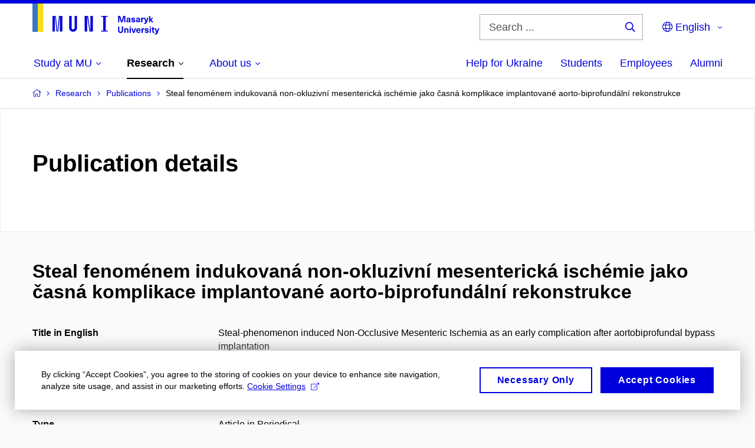

--- FILE ---
content_type: text/html; charset=utf-8
request_url: https://www.muni.cz/en/research/publications/1633856
body_size: 17935
content:


<!doctype html>
<!--[if lte IE 9]>    <html lang="en" class="old-browser no-js no-touch"> <![endif]-->
<!--[if IE 9 ]>    <html lang="en" class="ie9 no-js no-touch"> <![endif]-->
<!--[if (gt IE 9)|!(IE)]><!-->
<html class="no-js" lang="en">
<!--<![endif]-->
<head>
    

<meta charset="utf-8" />
<meta name="viewport" content="width=device-width, initial-scale=1.0">

    <meta name="robots" content="index, follow">

<title>Steal fenoménem indukovaná non-okluzivní mesenterická ischémie jako časná komplikace implantované aorto-biprofundální rekonstrukce | Masaryk University</title>

<meta name="twitter:site" content="@muni_cz">
<meta name="twitter:card" content="summary">

    <meta name="author" content="Masaryk University" />
    <meta name="twitter:title" content="Steal fenoménem indukovaná non-okluzivní mesenterická ischémie jako časná komplikace implantované aorto-biprofundální rekonstrukce | Masaryk University" />
    <meta property="og:title" content="Steal fenoménem indukovaná non-okluzivní mesenterická ischémie jako časná komplikace implantované aorto-biprofundální rekonstrukce | Masaryk University" />
    <meta property="og:image" content="https://cdn.muni.cz/media/2107661/img_3636.jpg?upscale=false&width=1200" />
    <meta name="twitter:image" content="https://cdn.muni.cz/media/2107662/img_3636.jpg?upscale=false&width=1200" />
    <meta property="og:url" content="https://www.muni.cz/en/research/publications/1633856" />
    <meta property="og:site_name" content="Masaryk University" />


            <link rel="stylesheet" type="text/css" href="https://cdn.muni.cz/css/MuniWeb/MUNI/style.0622245a586dab39649d.css" />
<script type="text/javascript" nonce="bdab40c8-a633-4731-bc41-0e7eebe57c2f">/*! For license information please see muniweb-critical.f2b8e652ef8f9f2a5db3.js.LICENSE.txt */
!function(){function e(n){return e="function"==typeof Symbol&&"symbol"==typeof Symbol.iterator?function(e){return typeof e}:function(e){return e&&"function"==typeof Symbol&&e.constructor===Symbol&&e!==Symbol.prototype?"symbol":typeof e},e(n)}!function(n,t){function o(n,t){return e(n)===t}function i(){return"function"!=typeof t.createElement?t.createElement(arguments[0]):u?t.createElementNS.call(t,"http://www.w3.org/2000/svg",arguments[0]):t.createElement.apply(t,arguments)}function a(){var e=t.body;return e||((e=i(u?"svg":"body")).fake=!0),e}var s=[],c=[],r={_version:"3.3.1",_config:{classPrefix:"",enableClasses:!0,enableJSClass:!0,usePrefixes:!0},_q:[],on:function(e,n){var t=this;setTimeout((function(){n(t[e])}),0)},addTest:function(e,n,t){c.push({name:e,fn:n,options:t})},addAsyncTest:function(e){c.push({name:null,fn:e})}},l=function(){};l.prototype=r,l=new l;var d=t.documentElement,u="svg"===d.nodeName.toLowerCase(),f=r._config.usePrefixes?" -webkit- -moz- -o- -ms- ".split(" "):["",""];r._prefixes=f;var m=r.testStyles=function(e,n,o,s){var c,r,l,u,f="modernizr",m=i("div"),p=a();if(parseInt(o,10))for(;o--;)(l=i("div")).id=s?s[o]:f+(o+1),m.appendChild(l);return(c=i("style")).type="text/css",c.id="s"+f,(p.fake?p:m).appendChild(c),p.appendChild(m),c.styleSheet?c.styleSheet.cssText=e:c.appendChild(t.createTextNode(e)),m.id=f,p.fake&&(p.style.background="",p.style.overflow="hidden",u=d.style.overflow,d.style.overflow="hidden",d.appendChild(p)),r=n(m,e),p.fake?(p.parentNode.removeChild(p),d.style.overflow=u,d.offsetHeight):m.parentNode.removeChild(m),!!r};l.addTest("touch",(function(){var e;if("ontouchstart"in n||n.DocumentTouch&&t instanceof DocumentTouch)e=!0;else{var o=["@media (",f.join("touch-enabled),("),"heartz",")","{#modernizr{top:9px;position:absolute}}"].join("");m(o,(function(n){e=9===n.offsetTop}))}return e})),function(){var e,n,t,i,a,r;for(var d in c)if(c.hasOwnProperty(d)){if(e=[],(n=c[d]).name&&(e.push(n.name.toLowerCase()),n.options&&n.options.aliases&&n.options.aliases.length))for(t=0;t<n.options.aliases.length;t++)e.push(n.options.aliases[t].toLowerCase());for(i=o(n.fn,"function")?n.fn():n.fn,a=0;a<e.length;a++)1===(r=e[a].split(".")).length?l[r[0]]=i:(!l[r[0]]||l[r[0]]instanceof Boolean||(l[r[0]]=new Boolean(l[r[0]])),l[r[0]][r[1]]=i),s.push((i?"":"no-")+r.join("-"))}}(),function(e){var n=d.className,t=l._config.classPrefix||"";if(u&&(n=n.baseVal),l._config.enableJSClass){var o=new RegExp("(^|\\s)"+t+"no-js(\\s|$)");n=n.replace(o,"$1"+t+"js$2")}l._config.enableClasses&&(n+=" "+t+e.join(" "+t),u?d.className.baseVal=n:d.className=n)}(s),delete r.addTest,delete r.addAsyncTest;for(var p=0;p<l._q.length;p++)l._q[p]();n.Modernizr=l}(window,document),(navigator.maxTouchPoints>0||navigator.msMaxTouchPoints>0)&&(document.documentElement.className=document.documentElement.className.replace("no-touch","touch"))}(),function(e){e.oneTimeEvent=function(e,n,t){(t=t||document).addEventListener(e,(function t(o){return document.removeEventListener(e,t),n(o)}),!1)},e.isDocumentReady=!1,document.addEventListener("DocumentReady",(function(){e.isDocumentReady=!0})),e.elementReady=function(n,t){e.isDocumentReady?e.oneTimeEvent("ElementsReady."+n,t):e.oneTimeEvent("DocumentReady",t)},e.elementsReady=function(e,n){var t=function(o){e(o),!1!==n&&document.removeEventListener("ElementsReady",t)};document.addEventListener("ElementsReady",t,!1)},e.documentReady=function(e){document.addEventListener("DocumentReady",e,!1)};var n={};e.dictionary=function(e,t){if(null==t)return n[e];n[e]=t};var t={};e.items=function(e,n){if(null==n)return t[e];t[e]=n}}(window.Page=window.Page||{}),window.addEventListener("mc-consent",(function(e){e.detail.includes("mc-analytics")&&window.clarity&&window.clarity("consent")}));</script>


<script nonce="bdab40c8-a633-4731-bc41-0e7eebe57c2f" data-gtm>
        window.gtm = {'data':{'code':{'v':'2.1'},'page':{'locale':'en','title':'Steal fenoménem indukovaná non-okluzivní mesenterická ischémie jako časná komplikace implantované aorto-biprofundální rekonstrukce'},'user':{'ip':'18.223.126.0'},'tags':['Věda a výzkum']},'trail':{'page.trail':'Research/Publications/Publication'}};
    window.dataLayer = window.dataLayer || [];
    dataLayer.push(window.gtm.data);
    dataLayer.push(window.gtm.trail);
    dataLayer.push({'event':'page'});
</script><script nonce="bdab40c8-a633-4731-bc41-0e7eebe57c2f">window.dataLayer = window.dataLayer || [];function gtag() { dataLayer.push(arguments); }gtag('consent', 'default', {'analytics_storage': 'denied','ad_user_data': 'denied','ad_personalization': 'denied','ad_storage': 'denied',});</script>
<script nonce="bdab40c8-a633-4731-bc41-0e7eebe57c2f" type="text/javascript" class="">
    (function(w,d,s,l,i){w[l]=w[l]||[];w[l].push({'gtm.start':
    new Date().getTime(),event:'gtm.js'});var f=d.getElementsByTagName(s)[0],
    j=d.createElement(s),dl=l!='dataLayer'?'&l='+l:'';j.async=true;j.src=
    'https://www.googletagmanager.com/gtm.js?id='+i+dl;var n=d.querySelector('[nonce]');
    n&&j.setAttribute('nonce',n.nonce||n.getAttribute('nonce'));f.parentNode.insertBefore(j,f);
    })(window,document,'script','dataLayer','GTM-5LQKVJ');</script>        <script nonce="bdab40c8-a633-4731-bc41-0e7eebe57c2f" type="text/javascript">
            (function (c, l, a, r, i, t, y) {
                c[a] = c[a] || function () { (c[a].q = c[a].q || []).push(arguments) };
                t = l.createElement(r); t.async = 1; t.src = "https://www.clarity.ms/tag/" + i;
                y = l.getElementsByTagName(r)[0]; y.parentNode.insertBefore(t, y);
            })(window, document, "clarity", "script", "ku57fhseug");
        </script>
    

<script nonce="bdab40c8-a633-4731-bc41-0e7eebe57c2f" type="text/javascript" class="mc-analytics">
    var _paq = window._paq = window._paq || [];
    
        _paq.push(['disableCookies']);
        _paq.push(['trackPageView']);
    (function() {
    var u="//analytics-test.ics.muni.cz:3500/";
    _paq.push(['setTrackerUrl', u+'matomo.php']);
    _paq.push(['setSiteId', '667']);
    var d=document, g=d.createElement('script'), s=d.getElementsByTagName('script')[0];
    g.type='text/javascript'; g.async=true; g.src=u+'matomo.js'; s.parentNode.insertBefore(g,s);
    })();
</script>




<link rel="shortcut icon" type="image/x-icon" href="https://cdn.muni.cz/media/3722237/m_bile.ico" />



        <meta name="citation_title" content="Steal fenom&#233;nem indukovan&#225; non-okluzivn&#237; mesenterick&#225; isch&#233;mie jako časn&#225; komplikace implantovan&#233; aorto-biprofund&#225;ln&#237; rekonstrukce" />
        <meta name="citation_author" content="Biroš,  Ernest" />
        <meta name="citation_author" content="Staffa,  Robert" />
        <meta name="citation_author" content="Kř&#237;ž,  Zdeněk" />
        <meta name="citation_author" content="Konečn&#253;,  Zdeněk" />
        <meta name="citation_author" content="Novotn&#253;,  Tom&#225;š" />
        <meta name="citation_date" content="2019" />
        <meta name="citation_issn" content="1338-0206" />
        <meta name="citation_publisher" />
        <meta name="citation_volume" content="11" />
        <meta name="citation_issue" content="2" />
        <meta name="citation_keywords" content="non-occlusive mesenteric ischemia; steal phenomenon; postoperative ileus; aortoiliac occlusive disease" />
        <meta name="citation_abstract" content="Introduction: Non-Occlusive Mesenteric Ischemia (NOMI) is one of the forms of acute mesenteric ischemia. It develops despite mesenteric arteries and veins being patent when mesenteric blood perfusion is reduced by a non-occlusive cause. Steal-phenomenon induced NOMI in a patient after aorto-biprofundal (Ao-biDFA) bypass implantation represents its new etiopathogenesis. Case report: This case report describes postoperative course of the patient who underwent aorto-biprofundal bypass implantation. Conclusions: Aorto-femoral reconstruction can cause postoperative hypoperfusion of mesenteric vascular bed when it&#180;s done at presence of previously asymptomatic stenoses of mesenteric arteries (TC, AMS). Steal-phenomenon is the etiopathologic mechanism responsible for mesenteric hypoperfusion in this case. If the condition is not corrected, it can progress to acute non-occlusive mesenteric ischemia with transmural bowel necrosis. Early recognition together with endovascular therapy of mesenteric artery stenoses and laparostoma formation helped us to avoid development of transmural bowel ischemia. We should be aware of this possible complication in patients undergoing aorto-femoral reconstruction because of aortoiliac occlusive disease." />

    <meta name="facebook-domain-verification" content="37hb9y8dzayp8dy02ov1fdkhlvjp3i" />





    
</head>

<body>
            <p class="menu-accessibility">
            <a title="Go to main content (shortcut: Alt + 2)" accesskey="2" href="#main">
                Go to main content
            </a>
            <span class="hide">|</span>
            <a href="#menu-main">Go to main menu</a>
                <span class="hide">|</span>
                <a href="#form-search">Go to search</a>
        </p>

    
    


            <header class="header">
                <div class="header__wrap">
                    <div class="row-main">
                            <p class="header__logo header__logo--no-margin header__logo--no-margin--crop" role="banner">
                                        <a href="/en" title="Homepage site">
<svg width="215" height="53" viewBox="0 0 215 53"><rect x="0" y="0" width="9" height="48" style="fill:#3a75c3 !important"></rect>
<rect x="9" y="0" width="9" height="48" style="fill:#f9dd17 !important"></rect><path fill="#0000dc" d="M33.94,21l0,26.6l4.14,0l0,-26.6zm4.29,0l2.59,26.6l1.4,0l-2.58,-26.6zm6.73,0l-2.58,26.6l1.4,0l2.59,-26.6zm1.56,0l0,26.6l4.18,0l0,-26.6zm15.69,0l0,20.48c0,3.57,3.23,6.35,6.69,6.35c3.46,0,6.69,-2.78,6.69,-6.35l0,-20.48l-4.18,0l0,20.33c0,1.44,-1.29,2.47,-2.51,2.47c-1.22,0,-2.51,-1.03,-2.51,-2.47l0,-20.33zm26.26,0l0,26.6l4.18,0l0,-26.6zm4.33,0l3.95,26.6l1.45,0l-3.95,-26.6zm5.55,0l0,26.6l4.18,0l0,-26.6zm18.05,25.12l0,1.48l11.36,0l0,-1.48l-3.61,0l0,-23.64l3.61,0l0,-1.48l-11.36,0l0,1.48l3.57,0l0,23.64z"></path><path fill="#0000dc" d="M157.53,31.69l0,-10.68l-3.54,0l-1.55,4.9c-0.4,1.29,-0.76,2.63,-1.04,3.93l-0.03,0c-0.29,-1.3,-0.65,-2.64,-1.06,-3.93l-1.54,-4.9l-3.54,0l0,10.68l2.11,0l0,-5.31c0,-1.34,-0.03,-2.67,-0.09,-4l0.03,0c0.35,1.3,0.74,2.63,1.15,3.92l1.69,5.39l2.52,0l1.7,-5.39c0.4,-1.29,0.79,-2.62,1.13,-3.92l0.03,0c-0.06,1.33,-0.09,2.66,-0.09,4l0,5.31zm5.23,-7.86c-2.17,0,-3.22,1.17,-3.29,2.62l2.03,0c0.03,-0.72,0.48,-1.15,1.26,-1.15c0.74,0,1.25,0.39,1.25,1.35l0,0.27c-0.48,0.03,-1.34,0.12,-1.91,0.21c-2.2,0.34,-2.95,1.18,-2.95,2.43c0,1.32,0.98,2.31,2.6,2.31c1.04,0,1.9,-0.39,2.47,-1.2l0.03,0c0,0.37,0.03,0.7,0.1,1.02l1.9,0c-0.14,-0.51,-0.22,-1.13,-0.22,-2.09l0,-2.76c0,-1.99,-1.11,-3.01,-3.27,-3.01zm1.25,4.65c0,0.69,-0.07,1.09,-0.44,1.45c-0.3,0.3,-0.76,0.44,-1.19,0.44c-0.74,0,-1.13,-0.39,-1.13,-0.96c0,-0.62,0.36,-0.9,1.23,-1.05c0.45,-0.08,1.08,-0.14,1.53,-0.17zm6.81,-4.65c-1.89,0,-3.15,0.97,-3.15,2.34c0,1.77,1.36,2.07,2.64,2.4c1.19,0.31,1.75,0.45,1.75,1.11c0,0.45,-0.37,0.73,-1.1,0.73c-0.87,0,-1.34,-0.43,-1.34,-1.2l-2.13,0c0,1.85,1.31,2.72,3.42,2.72c2.07,0,3.36,-0.96,3.36,-2.39c0,-1.86,-1.5,-2.2,-2.86,-2.56c-1.16,-0.3,-1.64,-0.44,-1.64,-0.98c0,-0.43,0.36,-0.7,1.04,-0.7c0.75,0,1.19,0.33,1.19,1.11l2.02,0c0,-1.7,-1.21,-2.58,-3.2,-2.58zm8.23,0c-2.17,0,-3.22,1.17,-3.3,2.62l2.04,0c0.03,-0.72,0.48,-1.15,1.26,-1.15c0.74,0,1.25,0.39,1.25,1.35l0,0.27c-0.48,0.03,-1.34,0.12,-1.91,0.21c-2.2,0.34,-2.95,1.18,-2.95,2.43c0,1.32,0.97,2.31,2.59,2.31c1.05,0,1.91,-0.39,2.48,-1.2l0.03,0c0,0.37,0.03,0.7,0.1,1.02l1.89,0c-0.13,-0.51,-0.21,-1.13,-0.21,-2.09l0,-2.76c0,-1.99,-1.11,-3.01,-3.27,-3.01zm1.25,4.65c0,0.69,-0.08,1.09,-0.44,1.45c-0.3,0.3,-0.76,0.44,-1.2,0.44c-0.73,0,-1.12,-0.39,-1.12,-0.96c0,-0.62,0.36,-0.9,1.23,-1.05c0.45,-0.08,1.08,-0.14,1.53,-0.17zm8.02,-4.53c-0.9,0,-1.57,0.37,-2.08,1.2l-0.03,0l0,-1.08l-1.93,0l0,7.62l2.1,0l0,-3.6c0,-1.5,0.68,-2.31,1.97,-2.31c0.21,0,0.43,0.03,0.66,0.07l0,-1.81c-0.2,-0.06,-0.48,-0.09,-0.69,-0.09zm8.48,0.12l-2.16,0l-0.83,2.55c-0.34,1.05,-0.62,2.13,-0.88,3.19l-0.03,0c-0.24,-1.06,-0.52,-2.14,-0.84,-3.19l-0.78,-2.55l-2.25,0l2.16,6.19c0.3,0.86,0.36,1.1,0.36,1.38c0,0.75,-0.55,1.24,-1.39,1.24c-0.32,0,-0.61,-0.05,-0.82,-0.13l0,1.68c0.32,0.08,0.72,0.12,1.1,0.12c1.9,0,2.86,-0.67,3.63,-2.82zm8.19,7.62l-3.21,-4.11l2.89,-3.51l-2.36,0l-2.47,3.07l-0.03,0l0,-6.13l-2.09,0l0,10.68l2.09,0l0,-3.57l0.03,0l2.55,3.57z"></path><path fill="#0000dc" d="M153.63,39.01l-2.2,0l0,6.52c0,1.6,-0.72,2.45,-2.05,2.45c-1.32,0,-2.04,-0.85,-2.04,-2.45l0,-6.52l-2.2,0l0,6.6c0,2.82,1.53,4.32,4.24,4.32c2.72,0,4.25,-1.5,4.25,-4.32zm6.39,2.88c-0.97,0,-1.74,0.46,-2.24,1.14l-0.02,0l0,-0.96l-1.97,0l0,7.62l2.1,0l0,-4.08c0,-1.38,0.63,-2.07,1.5,-2.07c0.83,0,1.34,0.52,1.34,1.68l0,4.47l2.1,0l0,-4.68c0,-2.07,-1.1,-3.12,-2.81,-3.12zm6.87,-1.08l0,-1.8l-2.1,0l0,1.8zm0,8.88l0,-7.62l-2.1,0l0,7.62zm6.21,0l2.56,-7.62l-2.19,0l-0.88,3c-0.31,1.08,-0.6,2.19,-0.84,3.3l-0.03,0c-0.24,-1.11,-0.53,-2.22,-0.84,-3.3l-0.88,-3l-2.19,0l2.56,7.62zm6.69,-1.24c-0.9,0,-1.66,-0.56,-1.73,-2.14l5.48,0c0,-0.84,-0.07,-1.42,-0.24,-1.95c-0.48,-1.54,-1.77,-2.53,-3.52,-2.53c-2.39,0,-3.78,1.74,-3.78,3.99c0,2.43,1.39,4.11,3.79,4.11c2.02,0,3.34,-1.16,3.65,-2.55l-2.15,0c-0.1,0.61,-0.66,1.07,-1.5,1.07zm-0.01,-5.14c0.84,0,1.53,0.53,1.66,1.68l-3.33,0c0.17,-1.15,0.81,-1.68,1.67,-1.68zm9.35,-1.36c-0.9,0,-1.57,0.37,-2.08,1.2l-0.03,0l0,-1.08l-1.93,0l0,7.62l2.1,0l0,-3.6c0,-1.5,0.69,-2.31,1.97,-2.31c0.22,0,0.43,0.03,0.66,0.07l0,-1.81c-0.2,-0.06,-0.48,-0.09,-0.69,-0.09zm4.55,-0.12c-1.89,0,-3.15,0.97,-3.15,2.34c0,1.77,1.36,2.07,2.64,2.4c1.18,0.31,1.75,0.45,1.75,1.11c0,0.45,-0.37,0.73,-1.11,0.73c-0.87,0,-1.33,-0.43,-1.33,-1.2l-2.13,0c0,1.85,1.31,2.72,3.42,2.72c2.07,0,3.36,-0.96,3.36,-2.39c0,-1.86,-1.5,-2.2,-2.87,-2.56c-1.15,-0.3,-1.63,-0.43,-1.63,-0.98c0,-0.43,0.36,-0.7,1.03,-0.7c0.75,0,1.2,0.33,1.2,1.11l2.02,0c0,-1.7,-1.21,-2.58,-3.2,-2.58zm7.13,-1.02l0,-1.8l-2.1,0l0,1.8zm0,8.88l0,-7.62l-2.1,0l0,7.62zm5.45,-1.58c-0.72,0,-0.99,-0.33,-0.99,-1.16l0,-3.32l1.46,0l0,-1.56l-1.46,0l0,-1.98l-2.1,0l0,1.98l-1.23,0l0,1.56l1.23,0l0,3.69c0,1.77,0.77,2.47,2.52,2.47c0.36,0,0.83,-0.06,1.11,-0.15l0,-1.6c-0.13,0.05,-0.34,0.07,-0.54,0.07zm8.81,-6.04l-2.16,0l-0.83,2.55c-0.34,1.05,-0.63,2.13,-0.88,3.19l-0.03,0c-0.24,-1.06,-0.53,-2.14,-0.84,-3.19l-0.78,-2.55l-2.25,0l2.16,6.2c0.3,0.85,0.36,1.09,0.36,1.37c0,0.75,-0.56,1.24,-1.4,1.24c-0.31,0,-0.6,-0.05,-0.81,-0.13l0,1.68c0.32,0.08,0.72,0.12,1.1,0.12c1.9,0,2.86,-0.67,3.63,-2.82z"></path><desc>Masaryk University</desc></svg>        </a>

                            </p>

                    <div class="header__side">
                        

                            <form id="form-search" action="/en/search" class="header__search" role="search">
                                <fieldset>
                                    <p>
                                        <label for="search" class="header__search__label icon icon-search"><span class="vhide">Search ...</span></label>
                                        <span class="inp-fix inp-icon inp-icon--after">
                                            <input type="text" name="q" id="search" class="inp-text" placeholder="Search ..." data-hj-masked maxlength="200">
                                            <button type="submit" class="btn-icon icon icon-search">
                                                <span class="vhide">Search ...</span>
                                            </button>
                                        </span>
                                    </p>
                                </fieldset>
                            </form>
                        
    <nav class="menu-lang menu-lang--select" aria-label="Language selection">
        <p class="menu-lang__selected">
            <span class="link menu-lang__selected__link">
                <span class="icon icon-globe"></span> English
            </span>
        </p>
        <p class="menu-lang__popup">
                <a href="/vyzkum/publikace/1633856"
                   rel="alternate"
                   hreflang="cs"
                   lang="cs" class="menu-lang__popup__link">
                    Čeština
                </a>
                <a href="/uk/universytet-imeni-masaryka-dopomahaye-ukrayini"
                   rel="alternate"
                   hreflang="uk"
                   lang="uk" class="menu-lang__popup__link">
                    Українська
                </a>
        </p>
    </nav>

                        
                        <!-- placeholder pro externí přihlášení (desktop) -->
                        <div class="user-menu-ext-std" style="display:none;"></div>                        


                        <nav class="menu-mobile" role="navigation">
                            <ul class="menu-mobile__list">
                                    <li class="menu-mobile__item">
                                        <a href="#" class="menu-mobile__link menu-mobile__link--search" aria-hidden="true">
                                            <span class="icon icon-search"></span>
                                        </a>
                                    </li>

                                
    <li class="menu-mobile__item">
            <nav class="menu-lang menu-lang--select" aria-label="Language selection">
                <p class="menu-lang__selected">
                    <span class="link menu-lang__selected__link">
                        <span class="icon icon-globe"></span>
                    </span>
                </p>
                <p class="menu-lang__popup">
                        <a href="/vyzkum/publikace/1633856"
                           rel="alternate"
                           hreflang="cs"
                           lang="cs" class="menu-lang__popup__link">
                            Čeština
                        </a>
                        <a href="/uk/universytet-imeni-masaryka-dopomahaye-ukrayini"
                           rel="alternate"
                           hreflang="uk"
                           lang="uk" class="menu-lang__popup__link">
                            Українська
                        </a>
                </p>
            </nav>
    </li>

                                
                                <li class="user-menu-ext-mobile" style="display:none;"></li>



                                    <li class="menu-mobile__item">
                                        <a href="#" class="menu-mobile__link menu-mobile__link--burger">
                                            <span class="menu-mobile__burger"><span></span></span>
                                        </a>
                                    </li>
                            </ul>
                        </nav>

                    </div>

                            <nav id="menu-main" class="menu-primary" role="navigation">
                                <div class="menu-primary__holder">
                                    <div class="menu-primary__wrap">

    <ul class="menu-primary__list">
                <li class="menu-primary__item with-subbox">
                    <span class="menu-primary__links">
<a class="menu-primary__link" href="/en/admissions"><span class="menu-primary__inner">Study at MU</span><span class="icon icon-angle-down"></span></a>                        <a href="#" class="menu-primary__toggle icon icon-angle-down" aria-hidden="true"></a>
                    </span>
                    <div class="menu-subbox">
                        <a href="#" class="menu-subbox__close icon icon-chevron-left" aria-hidden="true"></a>
                        
            <div class="row-main ">
        <div class="grid">
        <div class="grid__cell size--l--3-12 size--s--1-2 ">
        </div>
        <div class="grid__cell size--l--3-12 size--s--1-2 ">
        </div>
        <div class="grid__cell size--l--3-12 size--s--1-2 ">
        </div>
        <div class="grid__cell size--l--3-12 size--s--1-2 ">
        </div>
        </div>
        </div>
            <div class="row-main ">
        <div class="grid">
        <div class="grid__cell size--l--3-12 size--s--1-2 ">
                        

        <p class="menu-subbox__title">
			<a class="menu-subbox__title__link" href="/en/admissions/bachelors-and-masters-studies">Bachelor and Master studies</a>
		</p>
    <div class="menu-subbox__box">
            <ul class="menu-subbox__list">
            <li class="menu-subbox__item">

                <a href="/en/admissions/bachelors-and-masters-studies" class="menu-submenu__link"  >
                    Choose a programme                </a>
                            </li>
            <li class="menu-subbox__item">

                <a href="/en/admissions/bachelors-and-masters-studies/how-to-apply" class="menu-submenu__link"  >
                    How to apply                </a>
                            </li>
            <li class="menu-subbox__item">

                <a href="/en/admissions/bachelors-and-masters-studies/tuition-fees-and-financial-aid" class="menu-submenu__link"  >
                    Tuition fees and scholarships                </a>
                            </li>
            <li class="menu-subbox__item">

                <a href="/en/admissions/bachelors-and-masters-studies/how-to-apply#ApplicationDeadlines" class="menu-submenu__link"  >
                    Deadlines                </a>
                            </li>
            <li class="menu-subbox__item">

                <a href="/en/admissions/bachelors-and-masters-studies/contact-information" class="menu-submenu__link"  >
                    Contacts                </a>
                            </li>
    </ul>

    </div>



        </div>
        <div class="grid__cell size--l--3-12 size--s--1-2 ">
                        

        <p class="menu-subbox__title">
			Other possibilities
		</p>
    <div class="menu-subbox__box">
            <ul class="menu-subbox__list">
            <li class="menu-subbox__item">

                <a href="/en/admissions/phd-studies" class="menu-submenu__link"  >
                    Ph.D. studies                </a>
                            </li>
            <li class="menu-subbox__item">

                <a href="/en/admissions/exchange-programmes" class="menu-submenu__link"  >
                    Exchange programmes                </a>
                            </li>
            <li class="menu-subbox__item">

                <a href="/en/admissions/semester-programmes" class="menu-submenu__link"  >
                    Semester programmes                </a>
                            </li>
            <li class="menu-subbox__item">

                <a href="/en/admissions/educ-alliance" class="menu-submenu__link"  >
                    EDUC Alliance                </a>
                            </li>
            <li class="menu-subbox__item">

                <a href="/en/admissions/summer-and-winter-schools" class="menu-submenu__link"  >
                    Summer and Winter Schools                </a>
                            </li>
            <li class="menu-subbox__item">

                <a href="/en/admissions/czech-compatriots-abroad" class="menu-submenu__link"  >
                    Czech Compatriots Abroad                </a>
                            </li>
            <li class="menu-subbox__item">

                <a href="/en/admissions/bachelors-and-masters-studies/language-courses" class="menu-submenu__link"  >
                    Language courses                </a>
                            </li>
            <li class="menu-subbox__item">

                <a href="/en/admissions/university-for-life" class="menu-submenu__link"  >
                    Lifelong University                </a>
                            </li>
    </ul>

    </div>



        </div>
        <div class="grid__cell size--l--6-12 ">
                        




    

        <div class="grid">
        <div class="grid__cell size--s--1-2 ">
                        


    <article class="box-article-grid">
            <a href="/en/admissions/bachelors-and-masters-studies/10-reasons" class="box-article-grid__inner">
        <p class="box-article-grid__img">

                <img alt="10 reasons why you will fall in love with MU"
                    src="https://cdn.muni.cz/media/3192267/img_3794.jpg?mode=crop&amp;center=0.5,0.5&amp;rnd=133572411970000000&amp;heightratio=0.5&width=278"
                    srcset="https://cdn.muni.cz/media/3192267/img_3794.jpg?mode=crop&amp;center=0.5,0.5&amp;rnd=133572411970000000&amp;heightratio=0.5&amp;width=278 278w,https://cdn.muni.cz/media/3192267/img_3794.jpg?mode=crop&amp;center=0.5,0.5&amp;rnd=133572411970000000&amp;heightratio=0.5&amp;width=477 477w" sizes="(min-width:1240px) 278px,(min-width:1024px) calc((100vw - 30px) * 0.5 - 20px),(min-width:768px) calc((100vw - 10px) * 0.5 - 20px),calc((100vw - 10px) * 1 - 20px)" />

        
            </p>            
        <div class="box-article-grid__content">
                 <h1 class="box-article-grid__title">
10 reasons why you will fall in love with MU      </h1>

            
            
        </div>

            </a>
    </article>








        </div>
        <div class="grid__cell size--s--1-2 ">
                        


    <article class="box-article-grid">
            <a href="/en/admissions/bachelors-and-masters-studies/ambassadors" class="box-article-grid__inner">
        <div class="box-article-grid__img">

                <img alt="Ask our ambassador"
                    src="https://cdn.muni.cz/media/3775540/jak_si_vybrat_obor_muni.jpg?mode=crop&amp;center=0.37,0.50&amp;rnd=134031763560000000&amp;heightratio=0.5&width=278"
                    srcset="https://cdn.muni.cz/media/3775540/jak_si_vybrat_obor_muni.jpg?mode=crop&amp;center=0.37,0.50&amp;rnd=134031763560000000&amp;heightratio=0.5&amp;width=278 278w,https://cdn.muni.cz/media/3775540/jak_si_vybrat_obor_muni.jpg?mode=crop&amp;center=0.37,0.50&amp;rnd=134031763560000000&amp;heightratio=0.5&amp;width=477 477w" sizes="(min-width:1240px) 278px,(min-width:1024px) calc((100vw - 30px) * 0.5 - 20px),(min-width:768px) calc((100vw - 10px) * 0.5 - 20px),calc((100vw - 10px) * 1 - 20px)" />

        
            </div>            
        <div class="box-article-grid__content">
                 <h1 class="box-article-grid__title">
Ask our ambassador      </h1>

            
            
        </div>

            </a>
    </article>








        </div>
        </div>











        </div>
        </div>
        </div>







                    </div>
                </li>
                <li class="menu-primary__item with-subbox">
                    <span class="menu-primary__links">
<a class="menu-primary__link is-active" href="/en/research"><span class="menu-primary__inner">Research</span><span class="icon icon-angle-down"></span></a>                        <a href="#" class="menu-primary__toggle icon icon-angle-down" aria-hidden="true"></a>
                    </span>
                    <div class="menu-subbox">
                        <a href="#" class="menu-subbox__close icon icon-chevron-left" aria-hidden="true"></a>
                        
            <div class="row-main ">
        <div class="grid">
        <div class="grid__cell size--l--3-12 size--s--1-2 ">
                        

        <p class="menu-subbox__title">
			Research at MU
		</p>
    <div class="menu-subbox__box">
            <ul class="menu-subbox__list">
            <li class="menu-subbox__item">

                <a href="/en/research" class="menu-submenu__link"  >
                    Our research                </a>
                            </li>
            <li class="menu-subbox__item">

                <a href="/en/research/research-news" class="menu-submenu__link"  >
                    Research news                </a>
                            </li>
            <li class="menu-subbox__item">

                <a href="/en/research/research-achievements" class="menu-submenu__link"  >
                    Our research achievements                </a>
                            </li>
            <li class="menu-subbox__item">

                <a href="/en/research/our-equipment" class="menu-submenu__link"  >
                    Our equipment                </a>
                            </li>
            <li class="menu-subbox__item">

                <a href="/en/research/isab" class="menu-submenu__link"  >
                    MU International Scientific Advisory Board                </a>
                            </li>
    </ul>

    </div>



        </div>
        <div class="grid__cell size--l--3-12 size--s--1-2 ">
                        

        <p class="menu-subbox__title">
			<a class="menu-subbox__title__link" href="/en/research/publications">Publications and Projects</a>
		</p>
    <div class="menu-subbox__box">
            <ul class="menu-subbox__list">
            <li class="menu-subbox__item">

                <a href="/en/research/publications" class="menu-submenu__link"  >
                    Publications                </a>
                            </li>
            <li class="menu-subbox__item">

                <a href="/en/research/projects" class="menu-submenu__link"  >
                    Projects                </a>
                            </li>
            <li class="menu-subbox__item">

                <a href="https://www.press.muni.cz/en/" class="menu-submenu__link menu-submenu__link--external" target=&#39;_blank&#39; >
                    Munipress publisher<span class="icon icon-external-link"></span>                </a>
                            </li>
    </ul>

    </div>



        </div>
        <div class="grid__cell size--l--3-12 size--s--1-2 ">
                        

        <p class="menu-subbox__title">
			Academic qualifications
		</p>
    <div class="menu-subbox__box">
            <ul class="menu-subbox__list">
            <li class="menu-subbox__item">

                <a href="/en/research/academic-affairs/habilitacni-rizeni-na-mu" class="menu-submenu__link"  >
                    Habilitation procedure at MU                </a>
                            </li>
            <li class="menu-subbox__item">

                <a href="/en/research/academic-affairs/rizeni-ke-jmenovani-profesorem-na-mu" class="menu-submenu__link"  >
                    Professorship procedure at MU                </a>
                            </li>
    </ul>

    </div>



        </div>
        <div class="grid__cell size--l--3-12 size--s--1-2 ">
                        


    <article class="box-article-grid">
            <a href="/en/research" class="box-article-grid__inner">
        <p class="box-article-grid__img">

                <img alt="Read about research at MU"
                    src="https://cdn.muni.cz/media/3016087/img_3624.jpg?mode=crop&amp;center=0.5,0.5&amp;rnd=131562340670000000&amp;heightratio=0.5&width=278"
                    srcset="https://cdn.muni.cz/media/3016087/img_3624.jpg?mode=crop&amp;center=0.5,0.5&amp;rnd=131562340670000000&amp;heightratio=0.5&amp;width=278 278w,https://cdn.muni.cz/media/3016087/img_3624.jpg?mode=crop&amp;center=0.5,0.5&amp;rnd=131562340670000000&amp;heightratio=0.5&amp;width=477 477w" sizes="(min-width:1240px) 278px,(min-width:1024px) calc((100vw - 30px) * 0.5 - 20px),(min-width:768px) calc((100vw - 10px) * 0.5 - 20px),calc((100vw - 10px) * 1 - 20px)" />

        
            </p>            
        <div class="box-article-grid__content">
                 <h1 class="box-article-grid__title">
Read about research at MU      </h1>

            
            
        </div>

            </a>
    </article>








        </div>
        </div>
        </div>







                    </div>
                </li>
                <li class="menu-primary__item with-subbox">
                    <span class="menu-primary__links">
<a class="menu-primary__link" href="/en/about-us"><span class="menu-primary__inner">About us</span><span class="icon icon-angle-down"></span></a>                        <a href="#" class="menu-primary__toggle icon icon-angle-down" aria-hidden="true"></a>
                    </span>
                    <div class="menu-subbox">
                        <a href="#" class="menu-subbox__close icon icon-chevron-left" aria-hidden="true"></a>
                        
            <div class="row-main ">
        <div class="grid">
        <div class="grid__cell size--l--3-12 size--s--1-2 ">
                        

        <p class="menu-subbox__title">
			About us
		</p>
    <div class="menu-subbox__box">
            <ul class="menu-subbox__list">
            <li class="menu-subbox__item">

                <a href="/en/about-us/official-notice-board/about-us" class="menu-submenu__link"  >
                    Who are we                </a>
                            </li>
            <li class="menu-subbox__item">

                <a href="/en/about-us/official-notice-board" class="menu-submenu__link"  >
                    Official notice board                </a>
                            </li>
            <li class="menu-subbox__item">

                <a href="/en/about-us/careers" class="menu-submenu__link"  >
                    Career at MU                </a>
                            </li>
            <li class="menu-subbox__item">

                <a href="/en/cooperation/partnership" class="menu-submenu__link"  >
                    Partnership                </a>
                            </li>
            <li class="menu-subbox__item">

                <a href="/en/cooperation/services" class="menu-submenu__link"  >
                    Services                </a>
                            </li>
    </ul>

    </div>



        </div>
        <div class="grid__cell size--l--3-12 size--s--1-2 ">
                        

        <p class="menu-subbox__title">
			Contacts
		</p>
    <div class="menu-subbox__box">
            <ul class="menu-subbox__list">
            <li class="menu-subbox__item">

                <a href="/en/directories" class="menu-submenu__link"  >
                    Contacts                </a>
                            </li>
            <li class="menu-subbox__item">

                <a href="/en/about-us/organizational-structure/organizational-structure-of-economic-unit" class="menu-submenu__link"  >
                    Organizational structure                </a>
                            </li>
            <li class="menu-subbox__item">

                <a href="/en/about-us/organizational-structure#organy" class="menu-submenu__link"  >
                    MU official bodies                </a>
                            </li>
            <li class="menu-subbox__item">

                <a href="/en/map" class="menu-submenu__link"  >
                    MU Map                </a>
                            </li>
    </ul>

    </div>



        </div>
        <div class="grid__cell size--l--3-12 size--s--1-2 ">
                        

        <p class="menu-subbox__title">
			News
		</p>
    <div class="menu-subbox__box">
            <ul class="menu-subbox__list">
            <li class="menu-subbox__item">

                <a href="/en/events-calendar" class="menu-submenu__link"  >
                    Events calendar                </a>
                            </li>
            <li class="menu-subbox__item">

                <a href="https://www.em.muni.cz/en/" class="menu-submenu__link menu-submenu__link--external" target=&#39;_blank&#39; >
                    News from MU<span class="icon icon-external-link"></span>                </a>
                            </li>
            <li class="menu-subbox__item">

                <a href="/en/media-relations" class="menu-submenu__link"  >
                    Media relations                </a>
                            </li>
    </ul>

    </div>



        </div>
        <div class="grid__cell size--l--3-12 size--s--1-2 ">
                        

        <p class="menu-subbox__title">
			Our mission
		</p>
    <div class="menu-subbox__box">
            <ul class="menu-subbox__list">
            <li class="menu-subbox__item">

                <a href="/en/about-us/ethics" class="menu-submenu__link"  >
                    Ethical principles                </a>
                            </li>
            <li class="menu-subbox__item">

                <a href="/en/about-us/protection-of-rights" class="menu-submenu__link"  >
                    Protection of rights                </a>
                            </li>
            <li class="menu-subbox__item">

                <a href="https://sustain.muni.cz/en" class="menu-submenu__link menu-submenu__link--external" target=&#39;_blank&#39; >
                    Sustainability<span class="icon icon-external-link"></span>                </a>
                            </li>
            <li class="menu-subbox__item">

                <a href="/en/about-us/strategic-projects" class="menu-submenu__link"  >
                    Strategic projects                </a>
                            </li>
            <li class="menu-subbox__item">

                <a href="/en/about-us/gender-equality-at-mu" class="menu-submenu__link"  >
                    Gender equality                </a>
                            </li>
    </ul>

    </div>



        </div>
        </div>
        </div>







                    </div>
                </li>
    </ul>







<ul class="menu-header-secondary">
            <li class="menu-header-secondary__item">
                <a href="/en/masaryk-helps-ukraine" class="menu-header-secondary__link ">
                    Help for Ukraine
                </a>
            </li>
            <li class="menu-header-secondary__item">
                <a href="/en/students" class="menu-header-secondary__link ">
                    Students
                </a>
            </li>
            <li class="menu-header-secondary__item">
                <a href="/en/about-us/careers/international-employees" class="menu-header-secondary__link ">
                    Employees
                </a>
            </li>
            <li class="menu-header-secondary__item">
                <a href="/en/alumni" class="menu-header-secondary__link ">
                    Alumni
                </a>
            </li>

    
</ul>                                    </div>
                                   
                                        <a href="#" class="menu-primary__title">
                                            <span></span>
                                            &nbsp;
                                        </a>
                                    
                                    <div class="menu-primary__main-toggle" aria-hidden="true"></div>
                                </div>
                            </nav>
                    </div>
                </div>
                





            </header>


    <main id="main" class="main">


<nav class="menu-breadcrumb" role="navigation">
    <div class="row-main">
        <strong class="vhide">You are here:</strong>
        <ol class="menu-breadcrumb__list" vocab="http://schema.org/" typeof="BreadcrumbList">
            <li class="menu-breadcrumb__item menu-breadcrumb__item--home" property="itemListElement" typeof="ListItem">
                <a class="menu-breadcrumb__link" property="item" typeof="WebPage" href="/en">
                    <span property="name">Home</span></a>
                <span class="icon icon-angle-right"></span>
                <meta property="position" content="1">
            </li>

                <li class="menu-breadcrumb__item menu-breadcrumb__item--mobile">
                    <span class="icon icon-ellipsis-h"></span>
                    <span class="icon icon-angle-right"></span>
                </li>

                <li class="menu-breadcrumb__item menu-breadcrumb__item--mobile-hidden" property="itemListElement" typeof="ListItem">
                            <a href="/en/research" class="menu-breadcrumb__link" property="item" typeof="WebPage">
            <span property="name" category="">Research</span></a>

                            
                        <span class="icon icon-angle-right"></span>
                    <meta property="position" content="2">
                </li>
                <li class="menu-breadcrumb__item" property="itemListElement" typeof="ListItem">
                            <a href="/en/research/publications" class="menu-breadcrumb__link" property="item" typeof="WebPage">
            <span property="name" category="">Publications</span></a>

                            
                        <span class="icon icon-angle-right"></span>
                    <meta property="position" content="3">
                </li>
                <li class="menu-breadcrumb__item">
                             <span property="name">Steal fenoménem indukovaná non-okluzivní mesenterická ischémie jako časná komplikace implantované aorto-biprofundální rekonstrukce</span>

                            
                    <meta content="4">
                </li>
        </ol>
    </div>
</nav>




        
                        


        <div class="box-hero box-hero--bordered">


    <div class="row-main">


<div class="box-hero__content">
    <div class="box-hero__content-inner">
        
                        



        <div class=" u-mt-0 u-mb-0 u-pt-0 u-pb-0">

    <div class="h2">Publication details</div>



        </div>








    </div>
</div>

    </div> 

     </div>





                        

<div class="row-main">
    <h1 class="h3 u-mb-30">Steal fenom&#233;nem indukovan&#225; non-okluzivn&#237; mesenterick&#225; isch&#233;mie jako časn&#225; komplikace implantovan&#233; aorto-biprofund&#225;ln&#237; rekonstrukce</h1>



    <div>
        <table>
            <colgroup>
                <col style="width: 25%;">
                <col style="width: 75%;">
            </colgroup>
            <tbody>



                    <tr>
                        <th>Title in English</th>
                        <td>Steal-phenomenon induced Non-Occlusive Mesenteric Ischemia as an early complication after aortobiprofundal bypass implantation</td>
                    </tr>

                <tr>
                    <th>Authors</th>
                    <td>
                        <p class="meta u-mb-0">
                                <span class="meta__item">
<a href="/en/people/114732-ernest-biros">BIROŠ Ernest</a>                                </span>
                                <span class="meta__item">
<a href="/en/people/226-robert-staffa">STAFFA Robert</a>                                </span>
                                <span class="meta__item">
<a href="/en/people/374-zdenek-kriz">KŘÍŽ Zdeněk</a>                                </span>
                                <span class="meta__item">
<a href="/en/people/17994-zdenek-konecny">KONEČNÝ Zdeněk</a>                                </span>
                                <span class="meta__item">
<a href="/en/people/23163-tomas-novotny">NOVOTNÝ Tomáš</a>                                </span>
                        </p>
                    </td>
                </tr>

                <tr>
                    <th>Year of publication</th>
                    <td>2019</td>
                </tr>

                        <tr>
                            <th>Type</th>
                            <td>
                                Article in Periodical
                            </td>
                        </tr>

        <tr>
            <th>Magazine / Source</th>
            <td>Vaskul&#225;rna medic&#237;na</td>
        </tr>
        <tr>
            <th>MU Faculty or unit</th>
            <td>
                <p class="meta">
                        <span class="meta__item">
                            <a href="/en/about-us/organizational-structure/faculty-of-medicine" >
                                Faculty of Medicine
                            </a>
                        </span>
                </p>
            </td>
        </tr>
    <tr>
        <th>Citation</th>
        <td><div style="width: 16px; height: 16px; position: relative" data-replace-ajax="ExtProxyApi/GetCitation?id=1633856&lang=en"></div></td>
    </tr>
        <tr>
            <th>web</th>
            <td>
                    <a href="http://www.solen.sk/pdf/b2feb1a52b9ee2d4cdb333e6478d81e3.pdf" target="_blank">
                        http://www.solen.sk/pdf/b2feb1a52b9ee2d4cdb333e6478d81e3.pdf
                    </a>
            </td>
        </tr>
        <tr>
            <th>Keywords</th>
            <td>
                non-occlusive mesenteric ischemia; steal phenomenon; postoperative ileus; aortoiliac occlusive disease
            </td>
        </tr>

                

                    <tr>
                        <th>Description</th>
                        <td>
                            Introduction: Non-Occlusive Mesenteric Ischemia (NOMI) is one of the forms of acute mesenteric ischemia. It develops despite mesenteric arteries and veins being patent when mesenteric blood perfusion is reduced by a non-occlusive cause. Steal-phenomenon induced NOMI in a patient after aorto-biprofundal (Ao-biDFA) bypass implantation represents its new etiopathogenesis. Case report: This case report describes postoperative course of the patient who underwent aorto-biprofundal bypass implantation. Conclusions: Aorto-femoral reconstruction can cause postoperative hypoperfusion of mesenteric vascular bed when it´s done at presence of previously asymptomatic stenoses of mesenteric arteries (TC, AMS). Steal-phenomenon is the etiopathologic mechanism responsible for mesenteric hypoperfusion in this case. If the condition is not corrected, it can progress to acute non-occlusive mesenteric ischemia with transmural bowel necrosis. Early recognition together with endovascular therapy of mesenteric artery stenoses and laparostoma formation helped us to avoid development of transmural bowel ischemia. We should be aware of this possible complication in patients undergoing aorto-femoral reconstruction because of aortoiliac occlusive disease.
                        </td>
                    </tr>

                    <tr>
                        <th>Related projects:</th>
                        <td>
                            <ul class="crossroad-links__list">
                                    <li class="crossroad-links__item u-mb-0">
                                        <a href="/en/research/projects/37664" >
                                            Isch&#233;mi&#237; modifikovan&#253; albumin a cirkuluj&#237;c&#237; mikroRNA jako nov&#233; technologie k monitorov&#225;n&#237; tk&#225;ňov&#233; isch&#233;mie po c&#233;vn&#237;ch rekonstrukc&#237;ch na břišn&#237; aortě
                                        </a>
                                    </li>
                            </ul>
                        </td>
                    </tr>

            </tbody>
        </table>
    </div>
</div>



























    </main>


        <footer class="footer">





            <div class="row-main">

        <div class="footer__menu">
        <div class="grid">
        <div class="grid__cell size--m--1-5 size--l--2-12 footer__menu__toggle">
            <div class="footer__menu__title with-subitems">
                <h2 class=""><a href="/en/admissions" class="footer__menu__title__link"  title="Admissions">
Admissions
                        </a></h2>
                <a href="#" class="footer__menu__title__toggle icon icon-angle-down" aria-hidden="true" title="Show submenu"></a>
            </div>
                <div class="footer__menu__box">
                    <ul class="footer__menu__list">
                                <li class="footer__menu__item">
                                    <a href="/en/admissions/bachelors-and-masters-studies" class="footer__menu__link"  title="Bachelor's&#160;and Master's&#160;studies">
                                        Bachelor's&#160;and Master's&#160;studies
                                    </a>
                                </li>
                                <li class="footer__menu__item">
                                    <a href="/en/admissions/phd-studies" class="footer__menu__link"  title="Ph.D. studies">
                                        Ph.D. studies
                                    </a>
                                </li>
                                <li class="footer__menu__item">
                                    <a href="/en/admissions/exchange-programmes" class="footer__menu__link"  title="Exchange programmes">
                                        Exchange programmes
                                    </a>
                                </li>
                                <li class="footer__menu__item">
                                    <a href="/en/admissions/semester-programmes" class="footer__menu__link"  title="Semester programmes">
                                        Semester programmes
                                    </a>
                                </li>
                                <li class="footer__menu__item">
                                    <a href="/en/admissions/summer-and-winter-schools" class="footer__menu__link"  title="Summer and Winter Schools">
                                        Summer and Winter Schools
                                    </a>
                                </li>
                                <li class="footer__menu__item">
                                    <a href="https://is.muni.cz/prihlaska/?lang=en" class="footer__menu__link"  target="_blank" rel="noopener" title="E-application">
                                        E-application
                                    </a>
                                </li>
                                <li class="footer__menu__item">
                                    <a href="/en/admissions" class="footer__menu__link"  title="Studying at MUNI">
                                        Studying at MUNI
                                    </a>
                                </li>
                    </ul>
                </div>
        </div>




        <div class="grid__cell size--m--1-5 size--l--2-12 footer__menu__toggle">
            <div class="footer__menu__title with-subitems">
                <h2 class=""><a href="/en/research" class="footer__menu__title__link"  title="Research">
Research
                        </a></h2>
                <a href="#" class="footer__menu__title__toggle icon icon-angle-down" aria-hidden="true" title="Show submenu"></a>
            </div>
                <div class="footer__menu__box">
                    <ul class="footer__menu__list">
                                <li class="footer__menu__item">
                                    <a href="/en/research" class="footer__menu__link"  title="Our research">
                                        Our research
                                    </a>
                                </li>
                                <li class="footer__menu__item">
                                    <a href="/en/research/research-news" class="footer__menu__link"  title="Research news">
                                        Research news
                                    </a>
                                </li>
                                <li class="footer__menu__item">
                                    <a href="/en/research/research-achievements" class="footer__menu__link"  title="Research achievements">
                                        Research achievements
                                    </a>
                                </li>
                                <li class="footer__menu__item">
                                    <a href="/en/research/research-topics" class="footer__menu__link"  title="Research topics">
                                        Research topics
                                    </a>
                                </li>
                                <li class="footer__menu__item">
                                    <a href="/en/research/our-equipment" class="footer__menu__link"  title="Our equipment">
                                        Our equipment
                                    </a>
                                </li>
                                <li class="footer__menu__item">
                                    <a href="/en/research/publications" class="footer__menu__link"  title="Publications">
                                        Publications
                                    </a>
                                </li>
                                <li class="footer__menu__item">
                                    <a href="/en/research/projects" class="footer__menu__link"  title="Projects">
                                        Projects
                                    </a>
                                </li>
                                <li class="footer__menu__item">
                                    <a href="/en/research/academic-affairs/habilitacni-rizeni-na-mu" class="footer__menu__link"  title="Habilitation procedure at MU">
                                        Habilitation procedure at MU
                                    </a>
                                </li>
                                <li class="footer__menu__item">
                                    <a href="/en/research/academic-affairs/rizeni-ke-jmenovani-profesorem-na-mu" class="footer__menu__link"  title="Professorship procedure at MU">
                                        Professorship procedure at MU
                                    </a>
                                </li>
                    </ul>
                </div>
        </div>




        <div class="grid__cell size--m--1-5 size--l--2-12 footer__menu__toggle">
            <div class="footer__menu__title with-subitems">
                <h2 class=""><a href="/en/about-us" class="footer__menu__title__link"  title="About us">
About us
                        </a></h2>
                <a href="#" class="footer__menu__title__toggle icon icon-angle-down" aria-hidden="true" title="Show submenu"></a>
            </div>
                <div class="footer__menu__box">
                    <ul class="footer__menu__list">
                                <li class="footer__menu__item">
                                    <a href="/en/about-us/official-notice-board" class="footer__menu__link"  title="Official notice board">
                                        Official notice board
                                    </a>
                                </li>
                                <li class="footer__menu__item">
                                    <a href="/en/about-us/careers" class="footer__menu__link"  title="Careers">
                                        Careers
                                    </a>
                                </li>
                                <li class="footer__menu__item">
                                    <a href="/en/about-us" class="footer__menu__link"  title="About us">
                                        About us
                                    </a>
                                </li>
                                <li class="footer__menu__item">
                                    <a href="/en/cooperation/partnership" class="footer__menu__link"  title="Partnership">
                                        Partnership
                                    </a>
                                </li>
                                <li class="footer__menu__item">
                                    <a href="/en/cooperation/services" class="footer__menu__link"  title="Services">
                                        Services
                                    </a>
                                </li>
                    </ul>
                </div>
        </div>




        <div class="grid__cell size--m--1-5 size--l--2-12 footer__menu__toggle">
            <div class="footer__menu__title with-subitems">
                <h2 class="">Contacts</h2>
                <a href="#" class="footer__menu__title__toggle icon icon-angle-down" aria-hidden="true" title="Show submenu"></a>
            </div>
                <div class="footer__menu__box">
                    <ul class="footer__menu__list">
                                <li class="footer__menu__item">
                                    <a href="/en/directories" class="footer__menu__link"  title="Directories">
                                        Directories
                                    </a>
                                </li>
                                <li class="footer__menu__item">
                                    <a href="/en/about-us/organizational-structure/organizational-structure-of-economic-unit" class="footer__menu__link"  title="Organizational structure">
                                        Organizational structure
                                    </a>
                                </li>
                                <li class="footer__menu__item">
                                    <a href="/en/about-us/organizational-structure" class="footer__menu__link"  title="MU Official bodies">
                                        MU Official bodies
                                    </a>
                                </li>
                                <li class="footer__menu__item">
                                    <a href="https://libraries.muni.cz" class="footer__menu__link"  target="_blank" rel="noopener" title="Libraries and publications">
                                        Libraries and publications
                                    </a>
                                </li>
                                <li class="footer__menu__item">
                                    <a href="/en/map" class="footer__menu__link"  title="Contact and orientation">
                                        Contact and orientation
                                    </a>
                                </li>
                    </ul>
                </div>
        </div>




        <div class="grid__cell size--m--1-5 size--l--2-12 footer__menu__toggle">
            <div class="footer__menu__title with-subitems">
                <h2 class="">News</h2>
                <a href="#" class="footer__menu__title__toggle icon icon-angle-down" aria-hidden="true" title="Show submenu"></a>
            </div>
                <div class="footer__menu__box">
                    <ul class="footer__menu__list">
                                <li class="footer__menu__item">
                                    <a href="/en/events-calendar" class="footer__menu__link"  title="Event calendar">
                                        Event calendar
                                    </a>
                                </li>
                                <li class="footer__menu__item">
                                    <a href="https://www.em.muni.cz/en/" class="footer__menu__link"  target="_blank" rel="noopener" title="News from MU">
                                        News from MU
                                    </a>
                                </li>
                                <li class="footer__menu__item">
                                    <a href="/en/media-relations" class="footer__menu__link"  title="Media relations">
                                        Media relations
                                    </a>
                                </li>
                    </ul>
                </div>
        </div>
        </div>
        </div>




                    <div class="footer__links">
                        <div class="grid">
                                    <div class="grid__cell size--auto">
                                        <p>
                                            <a class="" href="https://www.online.muni.cz/en"  target="_blank" rel="noopener">
                                                MU news portal
                                            </a>
                                        </p>
                                    </div>
                                    <div class="grid__cell size--auto">
                                        <p>
                                            <a class="" href="https://is.muni.cz/?lang=en"  target="_blank" rel="noopener">
                                                IS MU
                                            </a>
                                        </p>
                                    </div>
                                    <div class="grid__cell size--auto">
                                        <p>
                                            <a class="" href="https://inet.muni.cz/"  target="_blank" rel="noopener">
                                                INET MU
                                            </a>
                                        </p>
                                    </div>
                                    <div class="grid__cell size--auto">
                                        <p>
                                            <a class="" href="https://portal.muni.cz/?lang=en"  target="_blank" rel="noopener">
                                                MU Portal
                                            </a>
                                        </p>
                                    </div>
                                    <div class="grid__cell size--auto">
                                        <p>
                                            <a class="" href="https://is.muni.cz/obchod/?lang=en"  target="_blank" rel="noopener">
                                                MU Shopping center
                                            </a>
                                        </p>
                                    </div>
                                    <div class="grid__cell size--auto">
                                        <p>
                                            <a class="" href="https://munishop.muni.cz/"  target="_blank" rel="noopener">
                                                Munishop
                                            </a>
                                        </p>
                                    </div>
                                    <div class="grid__cell size--auto">
                                        <p>
                                            <a class="" href="http://" >
                                                
                                            </a>
                                        </p>
                                    </div>
                        </div>
                    </div>




                    <div class="footer__bottom">
                        <div class="footer__copyrights">
                                © 2026 <a href="https://www.muni.cz/en" target="_blank" rel="noopener">Masaryk University</a>
                                <br />
                            <span class="meta">
                                    <span class="meta__item"><a href="/en/webmaster">Webmaster</a></span>
                                        <span class="meta__item"><a href="/en/system/prohlaseni-o-pristupnosti">Accessibility statement</a></span>
                                                                    <span class="meta__item"><a href="#" class="mc-open-dialog">Cookies</a></span>
                            </span>
                        </div>

                            <div class="footer__share" style="margin: 0 0 2.1em;">
                                            <a class="footer__share-item icon icon-facebook" title="Facebook" href="https://www.facebook.com/MasarykUniversity" target="_blank" rel="noopener">
                                                <span class="vhide">Facebook</span>
                                            </a>
                                            <a class="footer__share-item icon icon-instagram" title="Instagram" href="https://www.instagram.com/masaryk_university/" target="_blank" rel="noopener">
                                                <span class="vhide">Instagram</span>
                                            </a>
                                            <a class="footer__share-item icon icon-youtube" title="Youtube" href="https://www.youtube.com/user/MasarykuniBrno" target="_blank" rel="noopener">
                                                <span class="vhide">Youtube</span>
                                            </a>
                                            <a class="footer__share-item icon icon-linkedin" title="LinkedIn" href="https://www.linkedin.com/company/23419" target="_blank" rel="noopener">
                                                <span class="vhide">LinkedIn</span>
                                            </a>
                                                <a class="footer__share-item icon icon-envelope" title="e-mail" href="mailto:info@muni.cz">
                                                    <span class="vhide">e-mail</span>
                                                </a>
                                            <a class="footer__share-item icon icon-email" title="Email" href="http://info@muni.cz" target="_blank" rel="noopener">
                                                <span class="vhide">Email</span>
                                            </a>
                                
<div class="btn-dropdown no-a-underline right u-mb-0" data-href="dropdown-cal">
    <a class="footer__share-item icon icon-calendar-alt" data-href="dropdown-cal" title="Add events to personal calendar" href="#">
        <span class="vhide">Add to calendar</span>
    </a>
    <div class="btn-dropdown__menu add-calendar btn-dropdown__menu--up btn-dropdown__menu--right-align">
        <div class="btn-dropdown__list">
            <div class="btn-dropdown__item">
                <a href="https://calendar.google.com/calendar/r/settings/addbyurl?cid=webcal%3a%2f%2fwww.muni.cz%3a443%2fUmbraco%2fApi%2fNewsEventsApi%2fGetCalendar%3fmodule%3dpsbWRpfwiZ6uR1F2jwQpWSUalpaigYFhE43QTtRU8sPxDx0jjt2QfENaUnbZve%252bNC4UfFw%253d%253d%26lang%3den" class="btn-dropdown__link" target="_blank" rel="noopener">
                    Add to Google calendar
                    <span class="icon icon-google" style="font-size: inherit"></span>
                </a>
            </div>
            <div class="btn-dropdown__item">
                <a href="https://outlook.office.com/calendar/addcalendar?url=webcal%3a%2f%2fwww.muni.cz%3a443%2fUmbraco%2fApi%2fNewsEventsApi%2fGetCalendar%3fmodule%3dpsbWRpfwiZ6uR1F2jwQpWSUalpaigYFhE43QTtRU8sPxDx0jjt2QfENaUnbZve%252bNC4UfFw%253d%253d%26lang%3den" class="btn-dropdown__link" target="_blank" rel="noopener">
                    Add to Microsoft 365 – web calendar
                    <span class="icon icon-microsoft" style="font-size: inherit"></span>
                </a>
            </div>
            <div class="btn-dropdown__item">
                <a href="webcals://www.muni.cz:443/Umbraco/Api/NewsEventsApi/GetCalendar?module=psbWRpfwiZ6uR1F2jwQpWSUalpaigYFhE43QTtRU8sPxDx0jjt2QfENaUnbZve%2bNC4UfFw%3d%3d&amp;lang=en" class="btn-dropdown__link" target="_blank" rel="noopener">
                    Add to Microsoft 365 – PC calendar
                    <span class="icon icon-microsoft" style="font-size: inherit"></span>
                </a>
            </div>
        </div>
    </div>
</div>
<div class="btn-dropdown no-a-underline right u-mb-0" data-href="dropdown-cal">
    <a class="footer__share-item icon icon-calendar-alt" data-href="dropdown-cal" title="Add events to personal calendar" href="#">
        <span class="vhide">Add to calendar</span>
    </a>
    <div class="btn-dropdown__menu add-calendar btn-dropdown__menu--up btn-dropdown__menu--right-align">
        <div class="btn-dropdown__list">
            <div class="btn-dropdown__item">
                <a href="https://calendar.google.com/calendar/r/settings/addbyurl?cid=webcal%3a%2f%2fwww.muni.cz%3a443%2fUmbraco%2fApi%2fNewsEventsApi%2fGetCalendar%3fmodule%3dAANM5NWIzyj9CGGsmr2XIcVam2h7xLoqqdWStVikxO%252bXdMjoZDP3YH9Fd6LRltg%252fiAUHtg%253d%253d%26lang%3den" class="btn-dropdown__link" target="_blank" rel="noopener">
                    Add to Google calendar
                    <span class="icon icon-google" style="font-size: inherit"></span>
                </a>
            </div>
            <div class="btn-dropdown__item">
                <a href="https://outlook.office.com/calendar/addcalendar?url=webcal%3a%2f%2fwww.muni.cz%3a443%2fUmbraco%2fApi%2fNewsEventsApi%2fGetCalendar%3fmodule%3dAANM5NWIzyj9CGGsmr2XIcVam2h7xLoqqdWStVikxO%252bXdMjoZDP3YH9Fd6LRltg%252fiAUHtg%253d%253d%26lang%3den" class="btn-dropdown__link" target="_blank" rel="noopener">
                    Add to Microsoft 365 – web calendar
                    <span class="icon icon-microsoft" style="font-size: inherit"></span>
                </a>
            </div>
            <div class="btn-dropdown__item">
                <a href="webcals://www.muni.cz:443/Umbraco/Api/NewsEventsApi/GetCalendar?module=AANM5NWIzyj9CGGsmr2XIcVam2h7xLoqqdWStVikxO%2bXdMjoZDP3YH9Fd6LRltg%2fiAUHtg%3d%3d&amp;lang=en" class="btn-dropdown__link" target="_blank" rel="noopener">
                    Add to Microsoft 365 – PC calendar
                    <span class="icon icon-microsoft" style="font-size: inherit"></span>
                </a>
            </div>
        </div>
    </div>
</div>                            </div>
                    </div>

                

            </div>
        </footer>

<div class="box-fixed-notice box-fixed-notice--old-browsers">
    <div class="row-main">
<form action="/en/research/publications/1496616" enctype="multipart/form-data" method="post">            <p class="box-fixed-notice__text">
                You are running an old browser version. We recommend updating your browser to its latest version.
            </p>
            <p class="box-fixed-notice__btn-wrap">
                    <a href="/en/system/old-browser" class="btn btn-white btn-border btn-s">
                        <span>More info</span>
                    </a>
                <button type="submit" class="btn btn-white btn-border btn-s">
                    <span>Close</span>
                </button>
            </p>
<input name='ufprt' type='hidden' value='hS2hOd/IYBhqwfg2h2m7W+v2fND4oAYrQqsEkOn7RIcQZdu3icqzTH7frGzzVzP9YBbu55rUPCxwLj8opipJ/mS341oCAe8C8JaygUPE6O6X7Y28V3ypipjPZQgthpuWO2DVMf92IG5os4P/9nMyGUvWlLeSU1mNLas4NQplfI9KMVdF' /></form>    </div>
</div>
    <script nonce="bdab40c8-a633-4731-bc41-0e7eebe57c2f">
    !function(i,c){i.muniCookies=c;var s=document.createElement("script");s.src=c.scriptUrl+"main.js",document.head.appendChild(s)}(window,{
        scriptUrl: 'https://cdn.muni.cz/Scripts/libs/muni-cookies/',
        lang: 'en',
        
        key: '1381a542-4547-47f9-a6fb-706e21fa6bf8'})
</script>
<script type="text/javascript" src="https://cdn.muni.cz/css/MuniWeb/_Shared/muniweb.bb1d162bd66f215c8ff7.js" nonce="bdab40c8-a633-4731-bc41-0e7eebe57c2f"></script>



    <script nonce="bdab40c8-a633-4731-bc41-0e7eebe57c2f">App.run({}); Page.run();</script>
    
</body>
</html>









--- FILE ---
content_type: text/plain; charset=utf-8
request_url: https://www.muni.cz/Redakce/Api/ExtProxyApi/GetCitation?id=1633856&lang=en
body_size: 454
content:
BIROŠ, Ernest; Robert STAFFA; Zdeněk KŘÍŽ; Zdeněk KONEČNÝ and
Tomáš NOVOTNÝ. Steal fenoménem indukovaná non-okluzivní
mesenterická ischémie jako časná komplikace implantované
aorto-biprofundální rekonstrukce (Steal-phenomenon induced
Non-Occlusive Mesenteric Ischemia as an early complication
after aortobiprofundal bypass implantation). Vaskulárna
medicína. Solen, s.r.o., 2019, vol. 11, No 2, p. 56-59. ISSN
1338-0206.